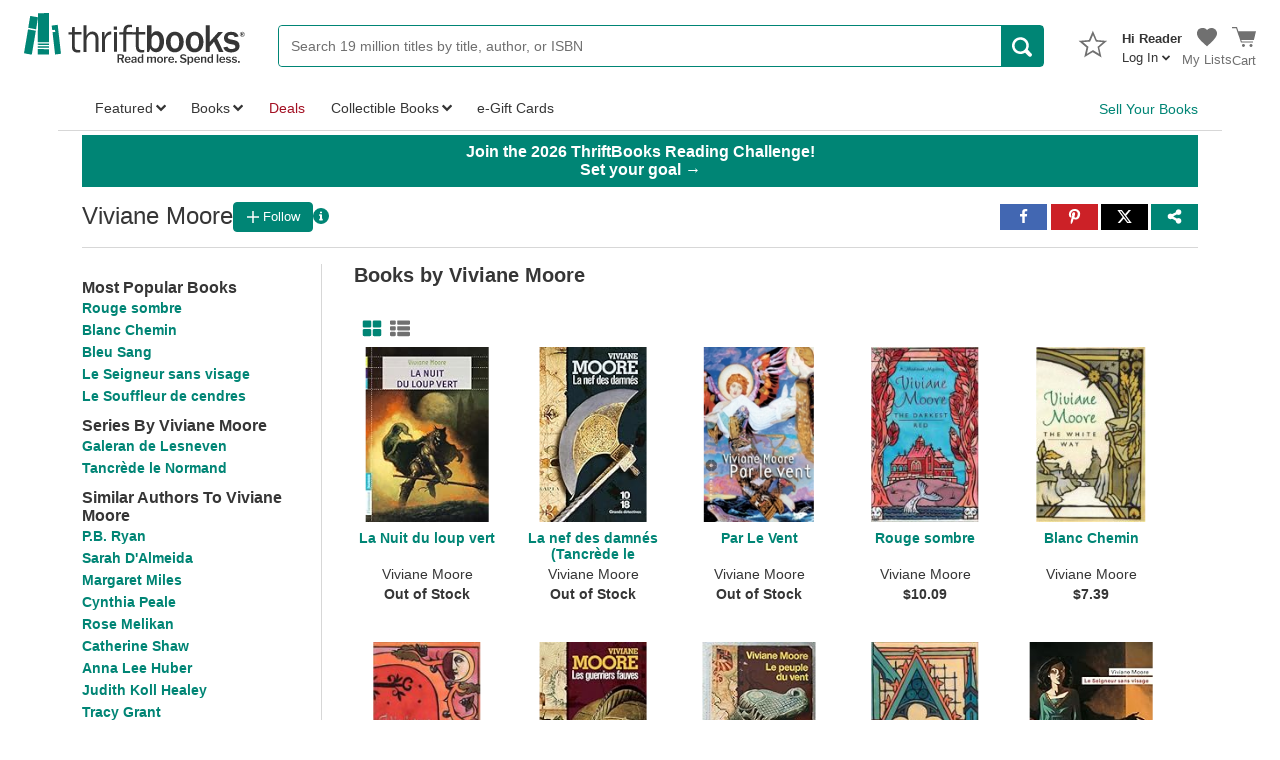

--- FILE ---
content_type: application/x-javascript
request_url: https://static.thriftbooks.com/prod/scripts/client/desktop/bundle.responsiveBanner-vbid2-23541.js
body_size: 399
content:
webpackJsonp([37],{163:function(e,t,n){"use strict";Object.defineProperty(t,"__esModule",{value:!0}),t.getAbTestVariant=void 0;var a,i=n(4),r=(a=i)&&a.__esModule?a:{default:a};t.getAbTestVariant=function(e,t,n){var a=new URLSearchParams(window.location.search),i=a.has(e)?a.get(e):a.get("ABTestVariant");i?t(i):r.default.get("/api/abtest/getvariant/"+e).set("Accept","application/json").end(function(e,a){var i=a.body;e?n(e):i&&i.Error?n(i.Error):t(i)})}},243:function(e,t,n){"use strict";var a=function(e){return e&&e.__esModule?e:{default:e}};Object.defineProperty(t,"__esModule",{value:!0});var i=n(31),r=a(n(40));t.default={setUpTrackingFor:function(e,t,n,a){if(e&&(n||!r.default.isMobileApp())){var o=a.abTestName,s=a.actionName,u=a.abTestEventId,c=a.valueType,d=a.contextValue;e.addEventListener(t,function(){i.trackAction(o,s,u,c,d)})}}}},40:function(e,t,n){"use strict";Object.defineProperty(t,"__esModule",{value:!0});var a,i=n(51),r=(a=i)&&a.__esModule?a:{default:a};var o=Object.freeze({IS_MOBILE_APP:"1"});function s(){var e=r.default.get("thrift-app-cookie");if(e)return e;var t=r.default.get("tba");return t||e}t.default={isApp:s,isMobileApp:function(){return s()===o.IS_MOBILE_APP}},e.exports=t.default},921:function(e,t,n){n(922)},922:function(e,t,n){"use strict";var a=function(e){return e&&e.__esModule?e:{default:e}};Object.defineProperty(t,"__esModule",{value:!0});var i=a(n(243)),r=n(163),o=n(197);r.getAbTestVariant(o.SiteStripeBannerPositionTest.TestName,function(e){var t,n;e!==o.SiteStripeBannerPositionTest.TopBannerVariant&&e!==o.SiteStripeBannerPositionTest.ControlVariant||(t=document.getElementById("SiteStripeBanner"),n={abTestName:o.SiteStripeBannerPositionTest.TestName,actionName:"Site stripe banner clicked",abTestEventId:o.SiteStripeBannerPositionTest.BannerClickedEventId},i.default.setUpTrackingFor(t,"click",!1,n))})}},[921]);